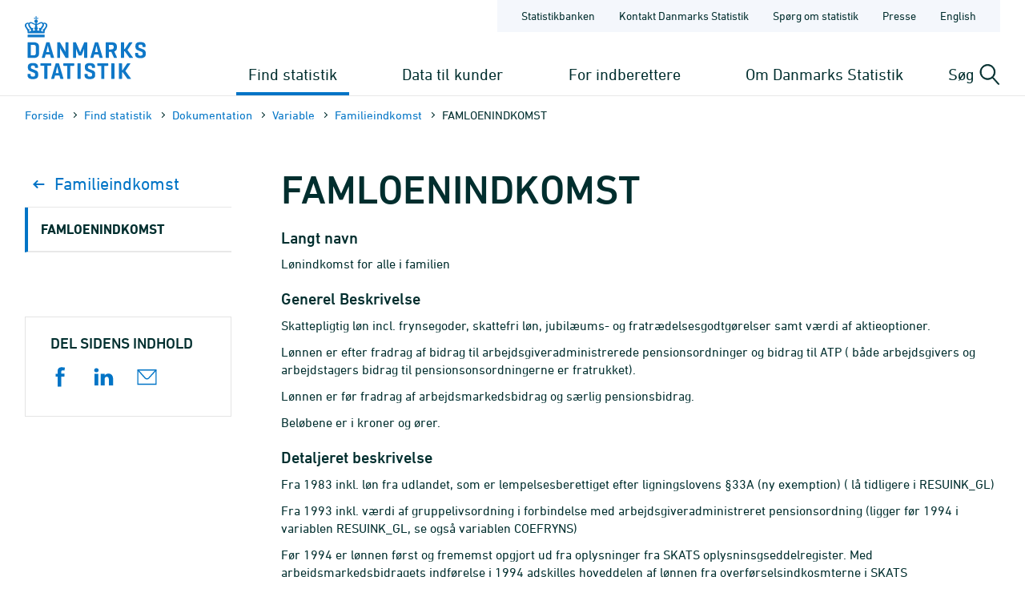

--- FILE ---
content_type: text/html; charset=utf-8
request_url: https://www.dst.dk/da/Statistik/dokumentation/Times/familieindkomst/famloenindkomst
body_size: 8448
content:

<!DOCTYPE html>
<html lang="da">
<head>
    
    <title>
        TIMES variabel - FAMLOENINDKOMST - Danmarks Statistik

    </title>
    
    <link rel="shortcut icon" href="/Site/Dst/Images/favicon2013.ico" />
    <meta name="viewport" content="width=device-width, initial-scale=1.0">
    <meta http-equiv="X-UA-Compatible" content="IE=Edge">
    <meta charset="UTF-8" />
    <link rel="apple-touch-icon" href="/Site/Dst/images/icons/apple-touch-icon-57×57-precomposed.png" sizes="57x57">
    <link rel="apple-touch-icon" href="/Site/Dst/images/icons/apple-touch-icon-72×72-precomposed.png" sizes="72x72">
    <link rel="apple-touch-icon" href="/Site/Dst/images/icons/apple-touch-icon-114×114-precomposed.png" sizes="114x114">
    <link rel="apple-touch-icon" href="/Site/Dst/images/icons/apple-touch-icon-144×144-precomposed.png" sizes="144x144">
    <!-- MetaCache loaded: 0 -->
    <!-- Meta GUID: {A94B4700-68C1-4C27-B2F7-67521D59C323} -->
    <!-- Meta template: TimesVariabel -->
    <meta name="description" content="" />
    <meta name="dcterms.title" content="TIMES variabel - FAMLOENINDKOMST" />
    <meta name="twitter:site" content="@DSTdk"/>
    <meta name="twitter:card" content="summary_large_image"/>
    <meta property="og:title" content="FAMLOENINDKOMST"/>
    <meta property="og:description" content="Danmarks Statistik er den centrale myndighed for dansk statistik. Vores opgave er at indsamle, bearbejde og offentliggøre statistiske oplysninger om det danske samfund."/>
    <meta property="og:image" content="https://www.dst.dk/Site/Dst/images/dstdkSoMe.jpg"/>
    <meta property="og:image:width" content="2500" />
    <meta property="og:image:height" content="1306" />

    <!-- MetaCludoCache loaded: 0 -->
    <meta property="cludo:title" content="TIMES variabel - FAMLOENINDKOMST" />
    <meta property="cludo:boost" content="50" />
    <meta property="cludo:categorydst" content="Times" />
    <meta property="dst:metaRule" content="2,14" />
    <meta name="robots" content="index,follow" />
    <meta property="cludo:manualurl" content="https://www.dst.dk/da/Statistik/dokumentation/Times/familieindkomst/famloenindkomst" />
    <link rel="canonical" href="https://www.dst.dk/da/Statistik/dokumentation/Times/familieindkomst/famloenindkomst" />
    <meta property="cludo:usemeta" content="" />


    <link href="/Site/Dst/css/dst.css" type="text/css" rel="stylesheet" />
    
    <link href="/Site/Dst/css/dst_menu.css" type="text/css" rel="stylesheet" />
    <script src="/Site/Global/script/jquery-3.7.0.min.js"></script>
    
    
    <script type="text/javascript">
        window._monsido = window._monsido || {
            token: "QARWrCQaiBrafClOpVkiEQ",
            statistics: {
                enabled: true,
                cookieLessTracking: true,
                documentTracking:
                    { enabled: true, documentCls: "monsido_download", documentIgnoreCls: "monsido_ignore_download", documentExt: [".pdf", ".PDF", "--pdf", ".xlsx", ".doc"], }
                ,
            },
            heatmap:

                { enabled: true, }
            ,
        };
    </script>
    <script type="text/javascript" async src="https://app-script.monsido.com/v2/monsido-script.js"></script>
    
</head>
<body class="">
    
    
<!-- Begin: CookieBanner:  -->

<!-- End: CookieBanner -->
    <a class="skipToContent" href="#mainContent">Gå til sidens indhold</a>
    

    <div id="page">



            
            
<!-- Begin: Top -->

<!-- 
    !MENUV3!
    -->
<header>
            <div class="header-container">

                <div class="header-logo">
                    
<a href="/da" title="Danmarks Statistik - Gå til forsiden">
    <img alt="Danmarks Statistiks logo" src="/Site/Dst/images/logo_dk.svg" />
</a>
                </div>

                <div class="header-content">
                    <!-- ServiceNav -->
                    
<nav class="service-nav">
    <ul>
        <li><a href="https://www.statistikbanken.dk" aria-label="Statistikbanken">Statistikbanken</a></li>
        <li><a href="/da/kontakt" aria-label="Forside - Kontakt Danmarks Statistik">Kontakt Danmarks Statistik</a></li>
        <li><a href="/da/informationsservice" aria-label="Forside - Spørg om statistik">Spørg om statistik</a></li>
        <li><a href="/da/presse" aria-label="Forside - Presse">Presse</a></li>
        <li><a href="/da/no-english" aria-label="English">English</a></li>
        
    </ul>
</nav>

                    <div>
                        <div class="header-navigation">
                            <!-- MegaMenu -->
                            
<nav class="mega-nav">
    <ul>
        <li>
            
                <button class="toggle-nav" id="nav_item_4A04F6C772DF42999108B14DE253E7B3" aria-expanded="false" aria-haspopup="true" aria-controls="mega-nav-panel-1">
                    Find statistik
                </button>

                <div class="mega-nav-panel" id="mega-nav-panel-1" role="region" aria-hidden="true">
                    <div style="background-image: url('/Site/Dst/images/menuv3/mega-nav-watermark.svg');">
                        <div role="menubar" class="mega-nav-panel__sub mega-nav-panel__sub--icon">
                            <img alt="" src="/Site/Dst/images/menuv3/MM_4A04F6C772DF42999108B14DE253E7B3.svg">
                            <a role="menuitem" href="/da/Statistik">Find statistik
                                <img alt="" src="/Site/Dst/images/menuv3/mega-nav-arrow.svg" aria-hidden="true">
                            </a>
                        </div>
                        
                                <div class="mega-nav-panel__sub">
                                    <ul role="menubar">
                                    
                                            <li role="none">
                                                <a role="menuitem" href="/da/Statistik/emner">Statistik fordelt efter emne</a>
                                                <ul>
                                                            <li><a href="/da/Statistik/emner/borgere">Borgere</a></li><li><a href="/da/Statistik/emner/arbejde-og-indkomst">Arbejde og indkomst</a></li><li><a href="/da/Statistik/emner/oekonomi">Økonomi</a></li><li><a href="/da/Statistik/emner/sociale-forhold">Sociale forhold</a></li><li><a href="/da/Statistik/emner/uddannelse-og-forskning">Uddannelse og forskning</a></li><li><a href="/da/Statistik/emner/erhvervsliv">Erhvervsliv</a></li><li><a href="/da/Statistik/emner/transport">Transport</a></li><li><a href="/da/Statistik/emner/kultur-og-fritid">Kultur og fritid</a></li><li><a href="/da/Statistik/emner/miljoe-og-energi">Miljø og energi</a></li>
                                                            </ul>
                                                        
                                            </li>
                                            
                                    </ul>
                                </div>
                            
                                <div class="mega-nav-panel__sub">
                                    <ul role="menubar">
                                    
                                            <li role="none">
                                                <a role="menuitem" href="/da/Statistik/temaer">Temaer</a>
                                                <ul>
                                                            <li><a href="/da/Statistik/temaer/historien-om-statistik">Historien om statistik</a></li><li><a href="/da/Statistik/temaer/land-og-by">Land og by</a></li><li><a href="/da/Statistik/temaer/ligestilling">Ligestilling</a></li><li><a href="/da/Statistik/temaer/digitalisering">Digitalisering</a></li><li><a href="/da/Statistik/temaer/invasion-af-ukraine">Krig i Ukraine</a></li><li><a href="/da/Statistik/temaer/klima">Klima</a></li><li><a href="/da/Statistik/temaer/SDG">Verdensmål</a></li><li><a href="/da/Statistik/temaer/overblik-dansk-oekonomi">Et overblik over dansk økonomi</a></li><li><a href="/da/Statistik/temaer/tidligere-temaer">Tidligere temaer</a></li>
                                                            </ul>
                                                        
                                            </li>
                                            
                                    </ul>
                                </div>
                            
                                <div class="mega-nav-panel__sub">
                                    <ul role="menubar">
                                    
                                            <li role="none">
                                                <a role="menuitem" href="/da/Statistik/nyheder-analyser-publ"></a>
                                                
                                            </li>
                                            
                                            <li role="none">
                                                <a role="menuitem" href="/da/Statistik/udgivelser">Udgivelser</a>
                                                
                                            </li>
                                            
                                            <li role="none">
                                                <a role="menuitem" href="/da/Statistik/planlagte">Udgivelseskalender</a>
                                                
                                            </li>
                                            
                                            <li role="none">
                                                <a role="menuitem" href="/da/Statistik/laer-om-statistik">Lær om statistik</a>
                                                
                                            </li>
                                            
                                            <li role="none">
                                                <a role="menuitem" href="/da/Statistik/hjaelp-til-statistikbanken">Hjælp til Statistikbanken</a>
                                                
                                            </li>
                                            
                                            <li role="none">
                                                <a role="menuitem" href="/da/Statistik/dokumentation">Dokumen&shy;tation</a>
                                                
                                            </li>
                                            
                                            <li role="none">
                                                <a role="menuitem" href="/da/Statistik/kommunekort">Kommune&shy;kort</a>
                                                
                                            </li>
                                            
                                            <li role="none">
                                                <a role="menuitem" href="/da/Statistik/ADAM">Økonomisk model ADAM</a>
                                                
                                            </li>
                                            
                                    </ul>
                                </div>
                            
                    </div>
                </div>
                
                <button class="toggle-nav" id="nav_item_D7E18644BF774F04BE023F65B62EC818" aria-expanded="false" aria-haspopup="true" aria-controls="mega-nav-panel-2">
                    Data til kunder
                </button>

                <div class="mega-nav-panel" id="mega-nav-panel-2" role="region" aria-hidden="true">
                    <div style="background-image: url('/Site/Dst/images/menuv3/mega-nav-watermark.svg');">
                        <div role="menubar" class="mega-nav-panel__sub mega-nav-panel__sub--icon">
                            <img alt="" src="/Site/Dst/images/menuv3/MM_D7E18644BF774F04BE023F65B62EC818.svg">
                            <a role="menuitem" href="/da/TilSalg">Data til kunder
                                <img alt="" src="/Site/Dst/images/menuv3/mega-nav-arrow.svg" aria-hidden="true">
                            </a>
                        </div>
                        
                                <div class="mega-nav-panel__sub">
                                    <ul role="menubar">
                                    
                                            <li role="none">
                                                <a role="menuitem" href="/da/TilSalg/data-til-forskning">Data til forskning og analyse</a>
                                                
                                            </li>
                                            
                                            <li role="none">
                                                <a role="menuitem" href="/da/TilSalg/interview">Dataindsamling</a>
                                                
                                            </li>
                                            
                                            <li role="none">
                                                <a role="menuitem" href="/da/TilSalg/kurser">Kurser og seminarer</a>
                                                
                                            </li>
                                            
                                            <li role="none">
                                                <a role="menuitem" href="/da/TilSalg/perspektiv">Statistisk Perspektiv</a>
                                                
                                            </li>
                                            
                                    </ul>
                                </div>
                            
                                <div class="mega-nav-panel__sub">
                                    <ul role="menubar">
                                    
                                            <li role="none">
                                                <a role="menuitem" href="/da/TilSalg/produkter">Statistikprodukter</a>
                                                
                                            </li>
                                            
                                            <li role="none">
                                                <a role="menuitem" href="/da/TilSalg/data-til-myndigheder">Data til myndigheder</a>
                                                
                                            </li>
                                            
                                            <li role="none">
                                                <a role="menuitem" href="/da/TilSalg/ADAM">Økonomisk model ADAM</a>
                                                
                                            </li>
                                            
                                    </ul>
                                </div>
                            
                                <div class="mega-nav-panel__sub">
                                    <ul role="menubar">
                                    
                                            <li role="none">
                                                <a role="menuitem" href="/da/TilSalg/skraeddersyede-loesninger">Skræddersyet statistik</a>
                                                
                                            </li>
                                            
                                            <li role="none">
                                                <a role="menuitem" href="/da/TilSalg/abonnementstilmelding">Nyhedsbrev om statistikprodukter og ydelser</a>
                                                
                                            </li>
                                            
                                            <li role="none">
                                                <a role="menuitem" href="/da/TilSalg/grundlaget-for-statistik-mod-betaling">Grundlaget for statistik mod betaling</a>
                                                
                                            </li>
                                            
                                    </ul>
                                </div>
                            
                    </div>
                </div>
                
                <button class="toggle-nav" id="nav_item_2AE115B7E2524283953D30ED56983C18" aria-expanded="false" aria-haspopup="true" aria-controls="mega-nav-panel-3">
                    For indberettere
                </button>

                <div class="mega-nav-panel" id="mega-nav-panel-3" role="region" aria-hidden="true">
                    <div style="background-image: url('/Site/Dst/images/menuv3/mega-nav-watermark.svg');">
                        <div role="menubar" class="mega-nav-panel__sub mega-nav-panel__sub--icon">
                            <img alt="" src="/Site/Dst/images/menuv3/MM_2AE115B7E2524283953D30ED56983C18.svg">
                            <a role="menuitem" href="/da/Indberet">For indberettere
                                <img alt="" src="/Site/Dst/images/menuv3/mega-nav-arrow.svg" aria-hidden="true">
                            </a>
                        </div>
                        
                                <div class="mega-nav-panel__sub">
                                    <ul role="menubar">
                                    
                                            <li role="none">
                                                <a role="menuitem" href="/da/Indberet/oplysningssider">Indberetninger til statistik</a>
                                                
                                            </li>
                                            
                                            <li role="none">
                                                <a role="menuitem" href="/da/Indberet/om-indberetning">Om dataindsamling fra virksomheder</a>
                                                
                                            </li>
                                            
                                            <li role="none">
                                                <a role="menuitem" href="/da/Indberet/vejledning-til-digital-indberetning">Vejledning til digital indberetning</a>
                                                
                                            </li>
                                            
                                    </ul>
                                </div>
                            
                                <div class="mega-nav-panel__sub">
                                    <a href="/da/Indberet/vejledning-til-digital-indberetning/sos">
                                        <article>
                                            <figure><img alt="Support til indberetning" src="/-/media/Generel-grafik/MegamenuKampagner/indberetning-support-kampagne.png"></figure>
                                            <div>
                                                <p><strong>Support til indberetning</strong></p>
                                                <p>Kontakt os via vores supportformular og få hjælp til din indberetning.</p>
                                            </div>
                                        </article>
                                    </a>
                                </div>
                                
                    </div>
                </div>
                
                <button class="toggle-nav" id="nav_item_445CE77248414C69B8209D77011126B2" aria-expanded="false" aria-haspopup="true" aria-controls="mega-nav-panel-4">
                    Om Danmarks Statistik
                </button>

                <div class="mega-nav-panel" id="mega-nav-panel-4" role="region" aria-hidden="true">
                    <div style="background-image: url('/Site/Dst/images/menuv3/mega-nav-watermark.svg');">
                        <div role="menubar" class="mega-nav-panel__sub mega-nav-panel__sub--icon">
                            <img alt="" src="/Site/Dst/images/menuv3/MM_445CE77248414C69B8209D77011126B2.svg">
                            <a role="menuitem" href="/da/OmDS">Om Danmarks Statistik
                                <img alt="" src="/Site/Dst/images/menuv3/mega-nav-arrow.svg" aria-hidden="true">
                            </a>
                        </div>
                        
                                <div class="mega-nav-panel__sub">
                                    <ul role="menubar">
                                    
                                            <li role="none">
                                                <a role="menuitem" href="/da/OmDS/organisation">Organisation</a>
                                                
                                            </li>
                                            
                                            <li role="none">
                                                <a role="menuitem" href="/da/OmDS/Job">Job og karriere</a>
                                                
                                            </li>
                                            
                                            <li role="none">
                                                <a role="menuitem" href="/da/OmDS/historie">Danmarks Statistiks historie</a>
                                                
                                            </li>
                                            
                                    </ul>
                                </div>
                            
                                <div class="mega-nav-panel__sub">
                                    <ul role="menubar">
                                    
                                            <li role="none">
                                                <a role="menuitem" href="/da/OmDS/strategi">Strategi 2030</a>
                                                
                                            </li>
                                            
                                            <li role="none">
                                                <a role="menuitem" href="/da/OmDS/international-raadgivning">Inter&shy;national Rådgivning</a>
                                                
                                            </li>
                                            
                                            <li role="none">
                                                <a role="menuitem" href="/da/OmDS/om-hjemmesiden">Om hjemmesiden</a>
                                                
                                            </li>
                                            
                                    </ul>
                                </div>
                            
                                <div class="mega-nav-panel__sub">
                                    <ul role="menubar">
                                    
                                            <li role="none">
                                                <a role="menuitem" href="/da/OmDS/kvalitet-og-styring">Kvalitet og styring</a>
                                                
                                            </li>
                                            
                                            <li role="none">
                                                <a role="menuitem" href="/da/OmDS/faglige-arrangementer">Faglige arrange&shy;menter</a>
                                                
                                            </li>
                                            
                                            <li role="none">
                                                <a role="menuitem" href="/da/OmDS/whistleblowerordning">Whistleblowerordning</a>
                                                
                                            </li>
                                            
                                    </ul>
                                </div>
                            
                    </div>
                </div>
                
        </li>
    </ul>
</nav>

                        </div>

                        <div class="header-search-toggle">
                            <button id="js-toggle-header-search" aria-expanded="false" aria-haspopup="true" aria-controls="header-search-panel" aria-live="polite" class="toggle-button">
                                <span>Søg</span>
                                <img src="/Site/Dst/images/menuv3/search.svg" alt="" aria-hidden="true">
                            </button>

                            <div class="header-search-panel" id="header-search-panel">
                                <form method="get" action="/da/search">
                                    <legend class="sr-only">Søg på dst.dk</legend>
                                    <input autocomplete="off" name="q" type="search" id="headersearchtext" value="" data-usesuggest="True" data-suggestkey="MzQ6MTIxMDpTZWFyY2hLZXk=" data-searchengine="1210" data-suggestlist="#DstSuggestList" placeholder="Skriv din søgning her...">
                                    <button>
                                        <span class="sr-only">Søg</span>
                                        <img src="/Site/Dst/images/menuv3/search-blue.svg" alt="Udfør søgning" aria-hidden="true">
                                    </button>

                                    <input type="hidden" name="ui" value="dstdk">
                                    <ul class="search__suggest" id="DstSuggestList"></ul>
                                </form>
                            </div>
                        </div>
                        <div class="header-mobile-nav-toggle">
                            <button aria-expanded="false" aria-haspopup="true" aria-controls="mobile-panel" class="toggle-button toggle-mobile-nav" id="js-open-mobile-nav">
                                <span></span>
                                Menu
                            </button>
                        </div>
                    </div>

                </div>
            </div>

        </header>

<!-- End: Top -->


            
            <main>
                <span id="js-overlay" class="overlay"></span>
                <div class="content-container">
                    
<!-- Begin: Breadcrumb -->

        <div class="row breadcrumb">
            <div class="col-sm-12">
                <ul class="breadcrumb__list">
                    
        <li><a href="/da">Forside</a></li>
    
        <li><a href="/da/Statistik">Find statistik</a></li>
    
        <li><a href="/da/Statistik/dokumentation">Dokumen&shy;tation</a></li>
    
        <li><a href="/da/Statistik/dokumentation/Times">Variable</a></li>
    
        <li><a href="/da/Statistik/dokumentation/Times/familieindkomst">Familieindkomst</a></li>
    
        <li>FAMLOENINDKOMST</li>
    
                </ul>
            </div>
        </div>

    


        <div class="row breadcrumbMobile">
            <div class="col-sm-12">
                <ul class="breadcrumb__list">
                    
        <li><a href="/da">Forside</a></li>
    
        <li>...</li>
    
        <li><a href="/da/Statistik/dokumentation/Times/familieindkomst">Familieindkomst</a></li>
    
        <li><a href=""></a></li>
    
                </ul>
            </div>
        </div>

    

<!-- End: Breadcrumb -->

                    <a name="mainContent"></a>
                    
<!-- Begin: Standardside -->
<div class="row">
    <!-- Main content -->
    <div class="col-md-9 col-md-push-3 content">
        
<!-- Begin: DocContent -->

<!-- Begin: Header -->
<h1>FAMLOENINDKOMST</h1>
<!-- End: Header -->

<div class="cludoContent">

<!-- Begin: TextContent -->
    
<!-- End: TextContent -->

<!-- Begin: TimesVariabel -->
<h3>Langt navn</h3>
<p>
    L&#248;nindkomst for alle i familien
</p>
<h3>Generel Beskrivelse</h3>
<p>
    <p>Skattepligtig løn incl. frynsegoder, skattefri løn, jubilæums- og fratrædelsesgodtgørelser samt værdi af aktieoptioner. </p>
<p>Lønnen er efter fradrag af bidrag til arbejdsgiveradministrerede pensionsordninger og  bidrag til ATP ( både arbejdsgivers og arbejdstagers bidrag til pensionsonsordningerne er fratrukket). </p>
<p>Lønnen er før fradrag af arbejdsmarkedsbidrag og særlig pensionsbidrag.</p>
<p>Beløbene er i kroner og ører.</p>

</p>
<h3>Detaljeret beskrivelse</h3>
<p>
    <p>Fra 1983 inkl. løn fra udlandet, som er lempelsesberettiget efter ligningslovens §33A (ny exemption) ( lå tidligere i RESUINK_GL)</p>
<p>Fra 1993 inkl. værdi  af gruppelivsordning i forbindelse med arbejdsgiveradministreret pensionsordning (ligger før 1994 i variablen RESUINK_GL, se også variablen COEFRYNS)</p>
<p>Før 1994 er lønnen først og frememst opgjort ud fra oplysninger fra SKATS oplysninsgseddelregister. Med arbejdsmarkedsbidragets indførelse i 1994 adskilles hoveddelen af lønnen fra overførselsindkosmterne i SKATS Slutligningsregister. Lønnen opgøres derfor fra 1994 først og fremmest ud far Slutligningsregisteret, se også vedlagte dokument,  &quot;Dannelse af indkomstregister og databrud 2001-2002_ver5.doc&quot;</p>
<p>Fra 1994 inkl. værdi af fribil, fri telefon, fri kost,  fri tv licens mv. (ligger før 1994 i variablen RESUINK_GL, se også variablen CORFYNS)
Fra 1994 inkl. lønindkomst ved privat dagpleje, privat hushjælp, ekstraordinær stotr indtægt som følge af opfinderarbejde og lign.
Fra 1994 inkl. løn som er skattefri ( udbetalt af DANIDA. fl. samt arbejde på Færøerne og Grønland)</p>
<p>Fra 1995 inkl. jubilæums- og fratrædelsesgodtgørelse  ( ligger før 1995 i variablen RESUINK_GL og RESUINK, se også variabeln QSAR)</p>
<p>Fra 1999 inkl. Værdi af køb eller tegnings-ret til aktier, for medarbejder mv.)  udnyttet i året, jf. ligningslovens §16 og 28 ( indgår ikke før 1999 i indkomsten)</p>
<p>2001-2003 Aktieoptionsaflønning hvor arbejdsgiver har betalt afgift ( indgår kun i årene 2001 til 2003 i indkomsten)</p>
<p>Fra 2002 inkl.  Løn til udenlandske forskere og specialister som beskattes efter Kildeskattelovens §48E ( forskerordningen ) - ikke alle oplysninger er modtaget af Danamrks Statistik før ordningen indberettes i SKATS almindelige indberetninsgsystem ( oplysningsseddlerne- COR)- Specielt mangler mange for 2003.</p>
<p>Forskerordningen har eskisteret siden medio 1992, men løn beskattet efter denne ordning indgår først i indkomsterne fra og med 2002</p>

</p>
<h3>V&aelig;rdis&aelig;t</h3>

Der findes ingen v&aelig;rdis&aelig;t til denne variabel
<!--End: TimesVariabel -->

</div>


<!-- Begin: Formular -->

<!-- End: Formular -->

<!-- End: DocContent -->

        
<!-- Begin: Contact -->

<!-- End: Contact -->

    </div>
    <!-- Left menu -->
    <div class="col-md-3 col-md-pull-9 col-border-right leftmenu">
        <!-- Sidebar nav -->
        
<nav class="sidebar-nav">
    <ul>
        <li class="back">
            <a href="/da/Statistik/dokumentation/Times/familieindkomst">
                <svg width="19" height="10" viewBox="0 0 19 10" fill="none" xmlns="http://www.w3.org/2000/svg">
                    <path d="M5.5835 9L1.5835 5L5.58349 0.999999" stroke="#0074C6" stroke-width="2" stroke-linecap="round" stroke-linejoin="round" />
                    <path d="M1.5835 5L13.5835 5" stroke="#0074C6" stroke-width="2" stroke-linecap="round" stroke-linejoin="round" />
                </svg>
                Familieindkomst
            </a>
        </li>
        
        <li class=" current">
            <a href="#">FAMLOENINDKOMST</a>

            
        </li>
        
    </ul>
</nav>
<script>
$('.sidebar-nav li.current a').click(function() {
    $(this).parent().find('ul').slideToggle();
    $(this).toggleClass('collapsed'); 
});
</script>


        <div id="main_0_ctl02_Show">
	
<div class="row social-share">
    <div class="col-xs-12">
        <h4 class="leftColumnHeader social-share__header">Del sidens indhold</h4>
        <ul class="social-share__list">
            <li class="social-share__item facebook">
                <a target="_blank" href="http://www.facebook.com/sharer.php?u=https://www.dst.dk/da/Statistik/dokumentation/Times/familieindkomst/famloenindkomst">
                    <svg aria-label="Del på Facebook" version="1.1" xmlns="http://www.w3.org/2000/svg" xmlns:xlink="http://www.w3.org/1999/xlink" x="0px" y="0px"
	 viewBox="0 0 115 115" style="enable-background:new 0 0 115 115;" xml:space="preserve" class="icon icon-fill icon-facebook">
<path d="m29.9,38.58031l11.28485,0l0,-11.28485c0,-4.83636 0,-12.49394 3.62727,-17.3303c3.62727,-4.83636 8.86667,-8.46364 17.73333,-8.46364c14.50909,0 20.55454,2.01515 20.55454,2.01515l-2.82121,16.92727c0,0 -4.83636,-1.20909 -9.2697,-1.20909c-4.43333,0 -8.46364,1.61212 -8.46364,6.04545l0,12.89697l18.13636,0l-0.80606,17.3303l-17.3303,0l0,57.63333l-21.36061,0l0,-57.63333l-11.28485,0l0,-16.92727z"></path>
</svg>

                </a>
            </li>
            <li class="social-share__item linkedin">
                <a target="_blank" href="https://www.linkedin.com/shareArticle?mini=true&url=https%3a%2f%2fwww.dst.dk%2fda%2fStatistik%2fdokumentation%2fTimes%2ffamilieindkomst%2ffamloenindkomst">
                    <svg aria-label="Del på LinkedIn" version="1.1" xmlns="http://www.w3.org/2000/svg" xmlns:xlink="http://www.w3.org/1999/xlink" x="0px" y="0px"
	 viewBox="0 0 115 115" style="enable-background:new 0 0 115 115;" xml:space="preserve" class="icon icon-fill icon-linkedin">
<path d="m26.4087,106.35l-21.24783,0l0,-67.28478l21.24783,0l0,67.28478zm-11.01739,-75.9413l0,0c-7.86957,0 -12.5913,-5.11522 -12.5913,-11.80435c0,-6.68913 5.11522,-11.80435 12.98478,-11.80435c7.86957,0 12.5913,5.11522 12.5913,11.80435c-0.39348,6.68913 -5.11522,11.80435 -12.98478,11.80435zm95.61521,75.9413l-24.00217,0l0,-35.01956c0,-9.05 -3.93478,-15.34565 -11.80435,-15.34565c-6.29565,0 -9.83696,4.32826 -11.41087,8.26304c-0.78696,1.57391 -0.39348,3.5413 -0.39348,5.5087l0,36.59348l-23.6087,0c0,0 0.39348,-62.16956 0,-67.67826l23.6087,0l0,10.62391c1.57391,-4.72174 9.05,-11.41087 21.24783,-11.41087c14.95217,0 26.75652,9.83696 26.75652,30.6913l0,37.77391l-0.39348,0z"></path>
</svg>

                </a>
            </li>
            <li class="social-share__item mail">
                <a href="#">
                    <svg aria-label="Send link" width="115" height="115" xmlns="http://www.w3.org/2000/svg" x="0px" y="0px" viewBox="0 0 115 115" style="enable-background:new 0 0 115 115;" xml:space="preserve" class="icon icon-fill icon-mail">
   <g>
    <path stroke="null" d="m113.1,102.62619l-111.2,0l0,-89.02619l111.2,0l0,89.02619zm-104.58095,-6.61905l97.96191,0l0,-75.7881l-97.96191,0l0,75.7881z"></path>
   </g>
   <g stroke="null">
    <path stroke="null" d="m57.5,71.51667c-4.79881,0 -9.26667,-1.98571 -12.41071,-5.46071l-42.3619,-46.82976l4.96429,-4.46786l42.3619,46.82976c1.98571,2.15119 4.63333,3.30952 7.6119,3.30952s5.62619,-1.15833 7.6119,-3.30952l42.3619,-46.82976l4.96429,4.46786l-42.69286,46.82976c-3.14405,3.475 -7.6119,5.46071 -12.41071,5.46071z"></path>
   </g>
 </svg>
                </a>
            </li>
        </ul>
    </div>
</div>

</div>
        
<!-- Begin: AdditionalInfo -->





<!-- End: AdditionalInfo -->

        
    </div>
</div>
<!-- End: Standardside -->

                </div>
            </main>

            
            
<!-- Begin: Footer. -->
<footer id="FooterPage">
    <div class="flex row footer-content">
        
                <div class="line col-xs-12 col-md-3 col-sm-6">
                    <h3>Spørg os</h3>
                    <div class="link"><a title="" href="/da/kontakt" target="_self">Kontakt Danmarks Statistik</a></div><div class="link"><a title="" href="/da/Indberet/vejledning-til-digital-indberetning/sos" target="_self">Hjælp til erhvervsindberetning</a></div><div class="link"><a title="" href="/da/informationsservice" target="_self">Spørg om statistik</a></div>
                </div>
                
                <div class="line col-xs-12 col-md-3 col-sm-6">
                    <h3>Find det hurtigt</h3>
                    <div class="link"><a title="" href="https://www.statistikbanken.dk/" target="_self">Statistikbanken</a></div><div class="link"><a title="" href="/da/OmDS/Job" target="_self">Job og karriere</a></div><div class="link"><a title="" href="/da/Statistik/planlagte" target="_self">Udgivelseskalender</a></div><div class="link"><a title="" href="/da/officiel-statistik" target="_self">Portal for officiel statistik</a></div>
                </div>
                
                <div class="line col-xs-12 col-md-3 col-sm-6">
                    <h3>Om hjemmesiden</h3>
                    <div class="link"><a title="" href="/da/OmDS/om-hjemmesiden/privatlivspolitik" target="_self">Privatlivspolitik</a></div><div class="link"><a title="" href="/da/OmDS/om-hjemmesiden/cookiepolitik" target="_self">Cookiepolitik</a></div><div class="link"><a title="" href="https://www.was.digst.dk/dst-dk" target="_self">Tilgængelighedserklæring</a></div>
                </div>
                
                <div class="line col-xs-12 col-md-3 col-sm-6">
                    <h3>Følg med</h3>
                    <div class="link"><a title="" href="/da/OmDS/om-hjemmesiden/nyhedsbrev" target="_self">Abonnér på nyheder</a></div><div class="link"><a title="" href="https://www.facebook.com/danmarksstatistik" target="_self">Facebook</a></div><div class="link"><a title="" href="https://www.linkedin.com/company/statistics-denmark" target="_self">LinkedIn</a></div>
                </div>
                
    </div>
    <div class="rowbottom">
        <div class="bottom col-xs-12">&copy; Danmarks Statistik</div>
    </div>

</footer>
<!-- End: Footer. -->


    </div>
    
    
<!-- Begin: Log -->
<img src="/Site/Dst/SingleFiles/Log.aspx?id=A94B4700-68C1-4C27-B2F7-67521D59C323" id="logimage" style="display:none" alt="log" />
<!-- End: Log -->

    <script src="/Site/Dst/script/modernizr.custom.js"></script>
    <script src="/Site/Dst/script/dst.js"></script>

    <!-- !MENUV3! -->
    <!-- MenuMobile -->
    
<div class="mobile-panel" id="mobile-panel" aria-hidden="true" style="background-image: url('/Site/Dst/images/menuv3/mobile-nav-bg.svg');">

    <div class="mobile-panel-header">
        <div class="mobile-panel-header__controls">
            <button aria-hidden="true" class="mobile-nav-back" id="js-mobile-nav-back">
                <span></span>
                            Tilbage

            </button>
        </div>
        <button aria-expanded="true" aria-haspopup="true" aria-controls="mobile-panel" class="toggle-button toggle-mobile-nav" id="js-close-mobile-nav">
            <span></span>
            Luk
        </button>
    </div>

    <div class="mobile-nav-spinner" id="js-mobile-nav-spinner" aria-hidden="true">
        <div class="double-bounce1"></div>
        <div class="double-bounce2"></div>
    </div>

    <nav class="mobile-nav">
        <ul id="js-mobile-nav" data-nav-items-url="/DstDk-Global/Sider/MenuMobileData.aspx?lang=da" data-node-id="DC0779D295F7483392A27F279E720BF7" role="tree" aria-multiselectable="false">
            <!-- Navitems - see mobile-nav.js -->
        </ul>
    </nav>

    <nav class="mobile-sub-nav is-hidden">
        <ul>
            <li><a href="https://www.statistikbanken.dk" aria-label="Statistikbanken">Statistikbanken</a></li>
            <li><a href="/da/kontakt" aria-label="Forside - Kontakt Danmarks Statistik">Kontakt Danmarks Statistik</a></li>
            <li><a href="/da/informationsservice" aria-label="Forside - Spørg om statistik">Spørg om statistik</a></li>
            <li><a href="/da/presse" aria-label="Forside - Presse">Presse</a></li>
            <li><a href="/da/no-english" aria-label="English">English</a></li>
            
        </ul>
    </nav>

</div>

    
          <script>
              //function setMobileNavActivePage() {
              //    jQuery("#mobitm_795C0D06797F474F8E9FC7C749AAC0F0").addClass("is-active");
              //}

              
              $(function () {
                  jQuery("#nav_item_4A04F6C772DF42999108B14DE253E7B3").addClass("active");
              });
              
          </script>

    <script src="/Site/Dst/script/menuv3/vendor.js"></script>
    <script src="/Site/Dst/script/menuv3/app.js"></script>
    <script src="/Site/Dst/script/mobile-rotate.js"></script>
		<script src="/Site/Dst/script/dst-additional-functions.js"></script>
</body>
</html>


--- FILE ---
content_type: image/svg+xml
request_url: https://www.dst.dk/Site/Dst/images/menuv3/MM_4A04F6C772DF42999108B14DE253E7B3.svg
body_size: 2978
content:
<?xml version="1.0" encoding="utf-8"?>
<!-- Generator: Adobe Illustrator 25.2.1, SVG Export Plug-In . SVG Version: 6.00 Build 0)  -->
<svg version="1.1" id="Layer_1" xmlns="http://www.w3.org/2000/svg" xmlns:xlink="http://www.w3.org/1999/xlink" x="0px" y="0px"
	 viewBox="0 0 150 122.9" style="enable-background:new 0 0 150 122.9;" xml:space="preserve">
<style type="text/css">
	.st0{fill:#FFFFFF;}
</style>
<g>
	<path class="st0" d="M30.3,117.4h-9.5c-0.8,0-1.5-0.7-1.5-1.5V76.6c0-0.8,0.7-1.5,1.5-1.5h9.5c0.8,0,1.5,0.7,1.5,1.5v39.3
		C31.8,116.7,31.1,117.4,30.3,117.4C30.3,117.4,30.3,117.4,30.3,117.4z M22.3,114.4h6.5V78.1h-6.6L22.3,114.4z"/>
	<path class="st0" d="M51.2,117.4h-9.5c-0.8,0-1.5-0.7-1.5-1.5V93.7c0-0.8,0.7-1.5,1.5-1.5h9.5c0.8,0,1.5,0.7,1.5,1.5v22.2
		C52.7,116.7,52,117.4,51.2,117.4C51.2,117.4,51.2,117.4,51.2,117.4z M43.2,114.4h6.5V95.2h-6.6L43.2,114.4z"/>
	<path class="st0" d="M72,117.4h-9.5c-0.8,0-1.5-0.7-1.5-1.5v-60c0-0.8,0.7-1.5,1.5-1.5s1.5,0.7,1.5,1.5v58.5h6.5V56.2
		c0-0.8,0.7-1.5,1.5-1.5s1.5,0.7,1.5,1.5v59.7C73.5,116.7,72.9,117.4,72,117.4C72,117.4,72,117.4,72,117.4z"/>
	<path class="st0" d="M72,48.6c-0.8,0-1.5-0.7-1.5-1.5V34.6H64V47c0,0.8-0.7,1.5-1.5,1.5S61,47.8,61,47V33.1c0-0.8,0.7-1.5,1.5-1.5
		H72c0.8,0,1.5,0.7,1.5,1.5v14C73.5,47.9,72.8,48.6,72,48.6C72,48.6,72,48.6,72,48.6z"/>
	<path class="st0" d="M92.9,117.4h-9.5c-0.8,0-1.5-0.7-1.5-1.5V76.6c0-0.8,0.7-1.5,1.5-1.5h9.5c0.8,0,1.5,0.7,1.5,1.5v39.3
		C94.4,116.7,93.8,117.4,92.9,117.4C92.9,117.4,92.9,117.4,92.9,117.4z M84.9,114.4h6.5V78.1h-6.6L84.9,114.4z"/>
	<path class="st0" d="M95.8,49.9c-0.3,0-0.6-0.1-0.8-0.2l-8.5-5.5c-0.7-0.5-0.9-1.4-0.4-2.1c0.5-0.7,1.4-0.9,2.1-0.4l8.5,5.5
		c0.7,0.4,0.9,1.4,0.4,2.1C96.8,49.6,96.3,49.9,95.8,49.9z"/>
	<path class="st0" d="M124.4,75.1c-1.5,0-3.1-0.4-4.4-1.2L97.1,60.7c-4.2-2.5-5.7-7.9-3.2-12.1c2.5-4.2,7.9-5.7,12.1-3.2l22.9,13.2
		c4.2,2.5,5.7,7.9,3.2,12.1c-1.1,1.9-2.8,3.3-4.9,4l0,0C126.3,75,125.3,75.1,124.4,75.1z M126.7,73.3L126.7,73.3z M101.5,47.2
		c-3.2,0-5.9,2.6-5.9,5.8c0,2.1,1.1,4.1,2.9,5.1l22.9,13.2c2.8,1.6,6.4,0.7,8-2.1c0.8-1.3,1-2.9,0.6-4.4c-0.4-1.5-1.4-2.8-2.7-3.6
		L104.5,48C103.6,47.4,102.6,47.2,101.5,47.2z"/>
	<path class="st0" d="M68.1,53.4c-14.7,0-26.7-11.9-26.7-26.7C41.4,11.9,53.4,0,68.1,0c10.7,0,20.3,6.4,24.5,16.2l0,0
		c5.8,13.6-0.5,29.2-14.1,35C75.2,52.6,71.7,53.4,68.1,53.4z M68.1,3C55,3,44.4,13.6,44.4,26.7c0,13.1,10.6,23.7,23.7,23.7
		s23.7-10.6,23.7-23.7c0-3.2-0.6-6.4-1.9-9.3l0,0C86.1,8.6,77.5,3,68.1,3L68.1,3z"/>
	<path class="st0" d="M87.3,21.9c-0.6,0-1.2-0.4-1.4-1c-0.2-0.7-0.5-1.3-0.8-2c-0.4-0.7-0.1-1.6,0.7-2c0.7-0.4,1.6-0.1,2,0.7
		c0,0,0,0.1,0,0.1c0.3,0.7,0.6,1.5,0.9,2.3c0.3,0.8-0.2,1.7-1,1.9C87.6,21.9,87.5,22,87.3,21.9L87.3,21.9z"/>
	<path class="st0" d="M84,15.6c-0.5,0-0.9-0.2-1.2-0.6c-4.9-6.1-13.1-8.6-20.5-6.2c-0.8,0.3-1.6-0.1-1.9-0.9s0.1-1.6,0.9-1.9
		c0,0,0.1,0,0.1,0c8.7-2.8,18.1,0.1,23.8,7.2c0.5,0.6,0.4,1.6-0.2,2.1c0,0,0,0,0,0C84.7,15.5,84.3,15.6,84,15.6z"/>
</g>
</svg>
